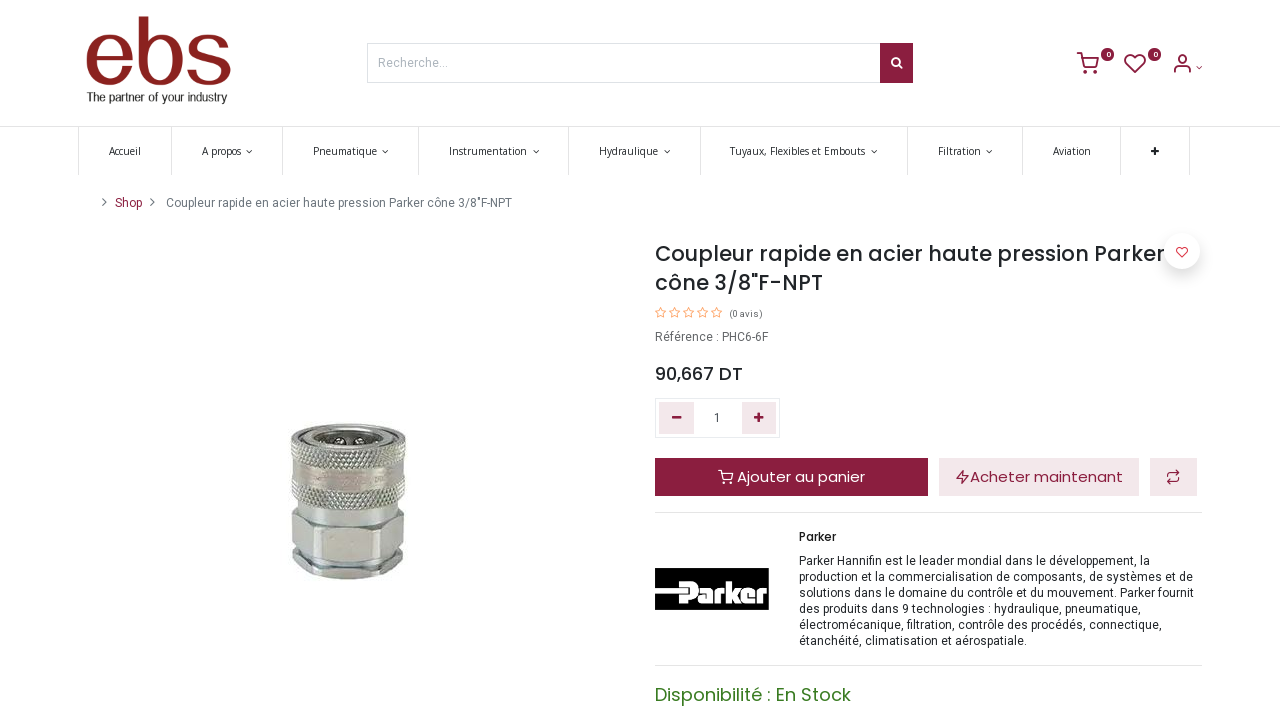

--- FILE ---
content_type: text/html; charset=utf-8
request_url: https://ebs.com.tn/shop/phc6-6f-coupleur-rapide-en-acier-haute-pression-parker-cone-3-8-f-npt-168724
body_size: 19007
content:
<!DOCTYPE html>
        <html lang="fr-CA" data-website-id="1" data-main-object="product.template(168724,)" data-oe-company-name="EBS" data-add2cart-redirect="1">
    <head>
                <meta charset="utf-8"/>
                <meta http-equiv="X-UA-Compatible" content="IE=edge,chrome=1"/>
            <meta name="viewport" content="width=device-width, initial-scale=1"/>
        <meta name="generator" content="Odoo"/>
        <meta name="description" content="Référence : PHC6-6F"/>
            <link rel="manifest" href="/pwa/1/manifest.json"/>
            <link rel="apple-touch-icon" sizes="192x192" href="/web/image/website/1/dr_pwa_icon_192/192x192"/>
            <meta name="theme-color" content="#FFFFFF"/>
            <meta name="mobile-web-app-capable" content="yes"/>
            <meta name="apple-mobile-web-app-title" content="ebs"/>
            <meta name="apple-mobile-web-app-capable" content="yes"/>
            <meta name="apple-mobile-web-app-status-bar-style" content="default"/>
                        <meta property="og:type" content="website"/>
                        <meta property="og:title" content="Coupleur rapide en acier haute pression Parker cône 3/8&#34;F-NPT"/>
                        <meta property="og:site_name" content="EBS"/>
                        <meta property="og:url" content="https://ebs.com.tn/shop/phc6-6f-coupleur-rapide-en-acier-haute-pression-parker-cone-3-8-f-npt-168724"/>
                        <meta property="og:image" content="https://ebs.com.tn/web/image/product.template/168724/image_1024?unique=ea0cfaf"/>
                        <meta property="og:description" content="Référence : PHC6-6F"/>
                    <meta name="twitter:card" content="summary_large_image"/>
                    <meta name="twitter:title" content="Coupleur rapide en acier haute pression Parker cône 3/8&#34;F-NPT"/>
                    <meta name="twitter:image" content="https://ebs.com.tn/web/image/product.template/168724/image_1024?unique=ea0cfaf"/>
                    <meta name="twitter:description" content="Référence : PHC6-6F"/>
        <link rel="canonical" href="https://ebs.com.tn/shop/phc6-6f-coupleur-rapide-en-acier-haute-pression-parker-cone-3-8-f-npt-168724"/>
        <link rel="preconnect" href="https://fonts.gstatic.com/" crossorigin=""/>
                <title> Coupleur rapide en acier haute pression Parker cône 3/8&#34;F-NPT | EBS </title>
                <link type="image/x-icon" rel="shortcut icon" href="/web/image/website/1/favicon?unique=ab5fe61"/>
            <link rel="preload" href="/web/static/lib/fontawesome/fonts/fontawesome-webfont.woff2?v=4.7.0" as="font" crossorigin=""/>
            <link rel="preload" href="/theme_prime/static/lib/Droggol-Pack-v1.0/fonts/Droggol-Pack.ttf?4iwoe7" as="font" crossorigin=""/>
            <link rel="stylesheet" type="text/css" href="/theme_prime/static/lib/Droggol-Pack-v1.0/droggol-pack-1.css"/>
            <link type="text/css" rel="stylesheet" href="/web/assets/213984-eba5615/1/web.assets_common.min.css" data-asset-bundle="web.assets_common" data-asset-version="eba5615"/>
            <link type="text/css" rel="stylesheet" href="/web/assets/213968-f6ff524/1/web.assets_frontend.min.css" data-asset-bundle="web.assets_frontend" data-asset-version="f6ff524"/>
                <script id="web.layout.odooscript" type="text/javascript">
                    var odoo = {
                        csrf_token: "93c97fdb2941c252c64e95288872f6d8a5db4591o1801266981",
                        debug: "",
                    };
                </script>
            <script type="text/javascript">
                odoo.dr_theme_config = {"bool_enable_ajax_load": false, "json_zoom": {"zoom_enabled": true, "zoom_factor": 2, "disable_small": false}, "json_category_pills": {"enable": true, "enable_child": true, "hide_desktop": true, "show_title": true, "style": "1"}, "json_grid_product": {"show_color_preview": true, "show_quick_view": true, "show_similar_products": true, "show_rating": true, "style": "2"}, "json_shop_filters": {"filter_method": "default", "in_sidebar": true, "collapsible": true, "show_category_count": true, "show_attrib_count": true, "hide_extra_attrib_value": true, "show_rating_filter": true, "tags_style": "2"}, "json_bottom_bar": {"show_bottom_bar": true, "show_bottom_bar_on_scroll": false, "filters": true, "actions": ["tp_home", "tp_search", "tp_wishlist", "tp_offer", "tp_brands", "tp_category", "tp_orders", "tp_cart"]}, "bool_sticky_add_to_cart": true, "json_general_language_pricelist_selector": {"hide_country_flag": true}, "json_mobile": {}, "json_product_search": {"advance_search": true, "search_category": true, "search_attribute": true, "search_suggestion": true, "search_limit": 300, "search_max_product": 300, "search_fuzzy": true}, "json_lazy_load_config": {"enable_ajax_load_products": true, "enable_ajax_load_products_on_click": true}, "json_brands_page": {"disable_brands_grouping": false}, "cart_flow": "default", "theme_installed": true, "pwa_active": true, "bool_product_offers": true, "is_public_user": true};
            </script>
            <script type="text/javascript">
                odoo.__session_info__ = {"is_admin": false, "is_system": false, "is_website_user": true, "user_id": false, "is_frontend": true, "profile_session": null, "profile_collectors": null, "profile_params": null, "show_effect": "True", "translationURL": "/website/translations", "cache_hashes": {"translations": "a2cade5faa108eca6be5c47303a2b56ac1312673"}, "lang_url_code": "fr_CA", "geoip_country_code": "US"};
                if (!/(^|;\s)tz=/.test(document.cookie)) {
                    const userTZ = Intl.DateTimeFormat().resolvedOptions().timeZone;
                    document.cookie = `tz=${userTZ}; path=/`;
                }
            </script>
            <script defer="defer" type="text/javascript" src="/web/assets/213969-733b685/1/web.assets_common_minimal.min.js" data-asset-bundle="web.assets_common_minimal" data-asset-version="733b685"></script>
            <script defer="defer" type="text/javascript" src="/web/assets/213970-18c7eeb/1/web.assets_frontend_minimal.min.js" data-asset-bundle="web.assets_frontend_minimal" data-asset-version="18c7eeb"></script>
            <script defer="defer" type="text/javascript" data-src="/web/assets/213971-3b648a1/1/web.assets_common_lazy.min.js" data-asset-bundle="web.assets_common_lazy" data-asset-version="3b648a1"></script>
            <script defer="defer" type="text/javascript" data-src="/web/assets/213972-edab406/1/web.assets_frontend_lazy.min.js" data-asset-bundle="web.assets_frontend_lazy" data-asset-version="edab406"></script>
    </head>
            <body class="">
        <div id="wrapwrap" class="   ">
        <div class="tp-bottombar-component o_not_editable w-100 tp-bottombar-component-style-1 p-0 tp-has-drower-element  ">
            <ul class="list-inline my-2 px-5 d-flex tp-bottombar-main-element justify-content-between">
        <li class="list-inline-item o_not_editable position-relative tp-bottom-action-btn text-center  ">
            <a aria-label="Accueil" class=" " href="/">
                <i class="tp-action-btn-icon fa fa-home"></i>
            </a>
            <div class="tp-action-btn-label">Accueil</div>
        </li>
        <li class="list-inline-item o_not_editable position-relative tp-bottom-action-btn text-center tp-search-sidebar-action ">
            <a aria-label="Recherche" class=" " href="#">
                <i class="tp-action-btn-icon dri dri-search"></i>
            </a>
            <div class="tp-action-btn-label">Recherche</div>
        </li>
                        <li class="list-inline-item text-center tp-bottom-action-btn tp-drawer-action-btn align-items-center d-flex justify-content-center rounded-circle">
                            <a href="#" aria-label="Open menu"><i class="tp-drawer-icon fa fa-th"></i></a>
                        </li>
        <li class="list-inline-item o_not_editable position-relative tp-bottom-action-btn text-center  ">
            <a aria-label="Liste d&#39;envies" class="o_wsale_my_wish tp-btn-in-bottom-bar " href="/shop/wishlist">
                <i class="tp-action-btn-icon dri dri-wishlist"></i>
                <sup class="my_wish_quantity o_animate_blink badge badge-primary">0</sup>
            </a>
            <div class="tp-action-btn-label">Liste d&#39;envies</div>
        </li>
        <li class="list-inline-item o_not_editable tp-bottom-action-btn ">
            <div class="dropdown">
                <a href="#" class="dropdown-toggle" data-toggle="dropdown" aria-label="Account Info"><i class="dri dri-user tp-action-btn-icon"></i></a>
                <div class="tp-action-btn-label">Account</div>
                <div class="dropdown-menu dropdown-menu-right" role="menu">
                    <div class="dropdown-header">Guest</div>
                    <a href="/web/login" role="menuitem" class="dropdown-item">Login</a>
                    <div class="dropdown-divider"></div>
                    <a href="/shop/cart" role="menuitem" class="dropdown-item">My Cart</a>
                    <a href="/shop/wishlist" role="menuitem" class="dropdown-item">Wishlist (<span class="tp-wishlist-counter">0</span>)</a>
                </div>
            </div>
        </li>
            </ul>
            <hr class="mx-4"/>
            <ul class="list-inline d-flex my-2 px-5 tp-bottombar-secondary-element justify-content-between">
        <li class="list-inline-item o_not_editable position-relative tp-bottom-action-btn text-center  ">
            <a aria-label="Offers" class=" " href="/offers">
                <i class="tp-action-btn-icon dri dri-bolt"></i>
            </a>
            <div class="tp-action-btn-label">Offers</div>
        </li>
        <li class="list-inline-item o_not_editable position-relative tp-bottom-action-btn text-center  ">
            <a aria-label="Brands" class=" " href="/shop/all-brands">
                <i class="tp-action-btn-icon dri dri-tag-l "></i>
            </a>
            <div class="tp-action-btn-label">Brands</div>
        </li>
        <li class="list-inline-item o_not_editable position-relative tp-bottom-action-btn text-center tp-category-action ">
            <a aria-label="Category" class=" " href="#">
                <i class="tp-action-btn-icon dri dri-category"></i>
            </a>
            <div class="tp-action-btn-label">Category</div>
        </li>
        <li class="list-inline-item o_not_editable position-relative tp-bottom-action-btn text-center  ">
            <a aria-label="Commandes" class=" " href="/my/orders">
                <i class="tp-action-btn-icon fa fa-file-text-o"></i>
            </a>
            <div class="tp-action-btn-label">Commandes</div>
        </li>
        <li class="list-inline-item o_not_editable position-relative tp-bottom-action-btn text-center  ">
            <a aria-label="Cart" class=" o_wsale_my_cart tp-cart-sidebar-action" href="/shop/cart">
                <i class="tp-action-btn-icon dri dri-cart"></i>
                <sup class="my_cart_quantity badge badge-primary mb-0 font-weight-bold" data-order-id="">0</sup>
            </a>
            <div class="tp-action-btn-label">Cart</div>
        </li>
            </ul>
        </div>
        <header id="top" data-anchor="true" data-name="Header" class="  o_hoverable_dropdown">
                    <div class="tp-header-box o_colored_level o_cc">
                <div class="container">
                    <div class="row justify-content-center justify-content-lg-between align-items-center">
                        <div class="col-3 py-3">
    <a href="/" class="navbar-brand logo d-none d-lg-inline-block">
            <span role="img" aria-label="Logo of EBS" title="EBS"><img src="/web/image/website/1/logo/EBS?unique=ab5fe61" class="img img-fluid" alt="EBS" loading="lazy"/></span>
        </a>
                        </div>
                        <div class="col-6 py-3">
    <form method="get" class="o_searchbar_form o_wait_lazy_js s_searchbar_input mx-auto w-100 o_wsale_products_searchbar_form o_not_editable" action="/shop" data-snippet="s_searchbar_input">
            <div role="search" class="input-group  ">
        <input type="search" name="search" class="search-query form-control oe_search_box None" placeholder="Recherche…" value="" data-search-type="products" data-limit="5" data-display-image="true" data-display-description="true" data-display-extra-link="true" data-display-detail="true" data-order-by="name asc"/>
        <div class="input-group-append">
            <button type="submit" aria-label="Rechercher" title="Rechercher" class="btn oe_search_button btn-primary"><i class="fa fa-search"></i>
        </button>
        </div>
    </div>
            <input name="order" type="hidden" class="o_search_order_by" value="name asc"/>
        </form>
                        </div>
                        <div class="col-3 py-3 text-right">
                            <ul class="list-inline m-0 tp-account-info">
        <li class="list-inline-item o_not_editable ">
            <a class="o_wsale_my_cart tp-cart-sidebar-action" href="/shop/cart">
                <i class="dri dri-cart"></i>
                <sup class="my_cart_quantity badge badge-primary mb-0 font-weight-bold" data-order-id="">0</sup>
            </a>
        </li>
        <li class="list-inline-item o_not_editable ">
            <a class="o_wsale_my_wish" href="/shop/wishlist">
                <i class="dri dri-wishlist"></i>
                <sup class="my_wish_quantity o_animate_blink badge badge-primary">0</sup>
            </a>
        </li>
        <li class="list-inline-item o_not_editable  ">
            <div class="dropdown">
                <a href="#" class="dropdown-toggle" data-toggle="dropdown" aria-label="Account Info"><i class="dri dri-user "></i></a>
                <div class="dropdown-menu dropdown-menu-right" role="menu">
                    <div class="dropdown-header">Guest</div>
                    <a href="/web/login" role="menuitem" class="dropdown-item">Login</a>
                    <div class="dropdown-divider"></div>
                    <a href="/shop/cart" role="menuitem" class="dropdown-item">My Cart</a>
                    <a href="/shop/wishlist" role="menuitem" class="dropdown-item">Wishlist (<span class="tp-wishlist-counter">0</span>)</a>
                </div>
            </div>
        </li>
                            </ul>
                        </div>
                    </div>
                </div>
            </div>
    <nav data-name="Navbar" class="navbar navbar-expand-lg navbar-light o_colored_level o_cc shadow-sm">
                <div id="top_menu_container" class="container justify-content-between">
        <button class="navbar-toggler tp-navbar-toggler collapsed o_not_editable" type="button" data-toggle="collapse" aria-label="Menu" data-target="#top_menu_collapse">
            <span class="icon-bar top-bar"></span>
            <span class="icon-bar middle-bar"></span>
            <span class="icon-bar bottom-bar"></span>
        </button>
                    <a href="/" class="navbar-brand logo d-lg-none o_offcanvas_logo_container">
                        <img role="img" src="/website/image/website/1/logo" aria-label="Logo of EBS" title="EBS" loading="lazy"/>
                    </a>
        <div class="tp-account-info o_not_editable">
            <a class="o_wsale_my_cart tp-cart-sidebar-action d-lg-none" href="/shop/cart">
                <i class="dri dri-cart"></i>
                <sup class="my_cart_quantity badge badge-primary mb-0 font-weight-bold" data-order-id="">0</sup>
            </a>
        </div>
                    <div id="top_menu_collapse" class="collapse navbar-collapse order-last order-lg-0">
    <div class="o_offcanvas_menu_backdrop o_editable" data-toggle="collapse" data-target="#top_menu_collapse" aria-label="Basculer la navigation"></div>
  <ul id="top_menu" class="nav navbar-nav o_menu_loading flex-grow-1">
    <li class="o_offcanvas_menu_toggler order-first navbar-toggler text-right border-0 o_not_editable">
      <a href="#top_menu_collapse" class="nav-link px-3" data-toggle="collapse" aria-expanded="true">
        <span class="fa-2x">×</span>
      </a>
    </li>
    <li class="nav-item  ">
        <a role="menuitem" href="/home" class="nav-link ">
        <span>Accueil</span>
        </a>
    </li>
    <li class="nav-item   dropdown  ">
        <a data-toggle="dropdown" href="#" class="nav-link dropdown-toggle ">
        <span>A propos</span>
        </a>
        <ul class="dropdown-menu" role="menu">
    <li class="  ">
        <a role="menuitem" href="/a-propos" class="dropdown-item ">
        <span>Qui somme nous?</span>
        </a>
    </li>
    <li class="  ">
        <a role="menuitem" href="/commander-des-flexibles" class="dropdown-item ">
        <span>Commander des flexibles</span>
        </a>
    </li>
    <li class="  ">
        <a role="menuitem" href="/bon-de-commande-en-ligne" class="dropdown-item ">
        <span>Bon de commande en ligne</span>
        </a>
    </li>
    <li class="  ">
        <a role="menuitem" href="/services" class="dropdown-item ">
        <span>Services</span>
        </a>
    </li>
    <li class="  ">
        <a role="menuitem" href="/video" class="dropdown-item ">
        <span>vidéo</span>
        </a>
    </li>
    <li class="  ">
        <a role="menuitem" href="/catalogues" class="dropdown-item ">
        <span>Catalogues</span>
        </a>
    </li>
    <li class="  ">
        <a role="menuitem" href="/contactus" class="dropdown-item ">
        <span>Contactez-nous</span>
        </a>
    </li>
    <li class="  ">
        <a role="menuitem" href="/jobs" class="dropdown-item ">
        <span>Nos offres d&#39;emploi</span>
        </a>
    </li>
        </ul>
    </li>
    <li class="nav-item   dropdown  ">
        <a data-toggle="dropdown" href="#" class="nav-link dropdown-toggle ">
        <span>Pneumatique</span>
        </a>
        <ul class="dropdown-menu" role="menu">
    <li class="  ">
        <a role="menuitem" href="/shop/category/pneumatique-raccords-pneumatiques-11" class="dropdown-item ">
        <span>Raccords Pneumatiques </span>
        </a>
    </li>
    <li class="  ">
        <a role="menuitem" href="/shop/category/pneumatique-verins-pneumatiques-2" class="dropdown-item ">
        <span>Vérins Pneumatiques</span>
        </a>
    </li>
    <li class="  ">
        <a role="menuitem" href="/shop/category/pneumatique-vannes-pneumatiques-7" class="dropdown-item ">
        <span>Vannes Pneumatiques </span>
        </a>
    </li>
    <li class="  ">
        <a role="menuitem" href="/shop/category/pneumatique-tubes-pneumatiques-8" class="dropdown-item ">
        <span>Tubes Pneumatiques </span>
        </a>
    </li>
    <li class="  ">
        <a role="menuitem" href="/shop/category/pneumatique-traitement-d-air-13" class="dropdown-item ">
        <span>Traitement D&#39;Air</span>
        </a>
    </li>
    <li class="  ">
        <a role="menuitem" href="/shop/category/pneumatique-distributeurs-pneumatiques-14" class="dropdown-item ">
        <span>Distributeurs Pneumatiques</span>
        </a>
    </li>
    <li class="  ">
        <a role="menuitem" href="/shop/category/pneumatique-coupleurs-pneumatiques-19" class="dropdown-item ">
        <span>Coupleurs Pneumatiques</span>
        </a>
    </li>
    <li class="  ">
        <a role="menuitem" href="/shop/category/pneumatique-composants-pour-le-vide-20" class="dropdown-item ">
        <span>Composants Pour Le Vide</span>
        </a>
    </li>
    <li class="  ">
        <a role="menuitem" href="/shop/category/pneumatique-temporisateurs-modules-logiques-et-compteurs-pneumatiques-12" class="dropdown-item ">
        <span>Temporisateurs, Modules Logiques et Compteurs Pneumatiques</span>
        </a>
    </li>
        </ul>
    </li>
    <li class="nav-item   dropdown  ">
        <a data-toggle="dropdown" href="#" class="nav-link dropdown-toggle ">
        <span>Instrumentation </span>
        </a>
        <ul class="dropdown-menu" role="menu">
    <li class="  ">
        <a role="menuitem" href="/shop/category/instrumentation-vannes-22" class="dropdown-item ">
        <span>Vannes</span>
        </a>
    </li>
    <li class="  ">
        <a role="menuitem" href="/shop/category/instrumentation-electrovannes-33" class="dropdown-item ">
        <span>Electrovannes</span>
        </a>
    </li>
    <li class="  ">
        <a role="menuitem" href="/shop/category/instrumentation-raccords-24" class="dropdown-item ">
        <span>Raccords</span>
        </a>
    </li>
    <li class="  ">
        <a role="menuitem" href="/shop/category/instrumentation-instruments-de-mesure-31" class="dropdown-item ">
        <span>Instruments de mesure</span>
        </a>
    </li>
    <li class="  ">
        <a role="menuitem" href="/shop/category/instrumentation-colliers-de-tuyaux-et-de-tubes-clamps-34" class="dropdown-item ">
        <span>Colliers de tuyaux et de tubes (CLAMPS) </span>
        </a>
    </li>
    <li class="  ">
        <a role="menuitem" href="/shop/category/instrumentation-tubes-316l-23" class="dropdown-item ">
        <span>Tubes 316L</span>
        </a>
    </li>
    <li class="  ">
        <a role="menuitem" href="/shop/category/instrumentation-instrumentation-accessoires-114" class="dropdown-item ">
        <span>INSTRUMENTATION / ACCESSOIRES</span>
        </a>
    </li>
        </ul>
    </li>
    <li class="nav-item   dropdown  ">
        <a data-toggle="dropdown" href="#" class="nav-link dropdown-toggle ">
        <span>Hydraulique</span>
        </a>
        <ul class="dropdown-menu" role="menu">
    <li class="  ">
        <a role="menuitem" href="/shop/category/hydraulique-pompes-hydrauliques-26" class="dropdown-item ">
        <span>Pompes hydrauliques </span>
        </a>
    </li>
    <li class="  ">
        <a role="menuitem" href="/shop/category/hydraulique-verins-hydrauliques-16" class="dropdown-item ">
        <span>Vérins hydrauliques</span>
        </a>
    </li>
    <li class="  ">
        <a role="menuitem" href="/shop/category/hydraulique-moteurs-29" class="dropdown-item ">
        <span>Moteurs</span>
        </a>
    </li>
    <li class="  ">
        <a role="menuitem" href="/shop/category/hydraulique-outillage-28" class="dropdown-item ">
        <span>Outillage</span>
        </a>
    </li>
    <li class="  ">
        <a role="menuitem" href="/shop/category/hydraulique-distributeurs-hydrauliques-30" class="dropdown-item ">
        <span>Distributeurs hydrauliques</span>
        </a>
    </li>
    <li class="  ">
        <a role="menuitem" href="/shop/category/hydraulique-limiteurs-de-pression-118" class="dropdown-item ">
        <span>Limiteurs De Pression</span>
        </a>
    </li>
    <li class="  ">
        <a role="menuitem" href="/shop/category/hydraulique-regulateur-de-debit-117" class="dropdown-item ">
        <span>Régulateurs de débit </span>
        </a>
    </li>
    <li class="  ">
        <a role="menuitem" href="/shop/category/hydraulique-raccords-hydrauliques-25" class="dropdown-item ">
        <span>Raccords hydrauliques</span>
        </a>
    </li>
    <li class="  ">
        <a role="menuitem" href="/shop/category/hydraulique-clapet-anti-retour-116" class="dropdown-item ">
        <span>Clapets anti-retour</span>
        </a>
    </li>
    <li class="  ">
        <a role="menuitem" href="/shop/category/hydraulique-accumulateurs-hydrauliques-37" class="dropdown-item ">
        <span>Accumulateurs hydrauliques</span>
        </a>
    </li>
    <li class="  ">
        <a role="menuitem" href="/shop/category/hydraulique-coupleurs-hydrauliques-32" class="dropdown-item ">
        <span>Coupleurs hydrauliques</span>
        </a>
    </li>
    <li class="  ">
        <a role="menuitem" href="/shop/category/hydraulique-tubes-hydrauliques-18" class="dropdown-item ">
        <span>Tubes hydrauliques</span>
        </a>
    </li>
        </ul>
    </li>
    <li class="nav-item   dropdown  ">
        <a data-toggle="dropdown" href="#" class="nav-link dropdown-toggle ">
        <span>Tuyaux, Flexibles et Embouts</span>
        </a>
        <ul class="dropdown-menu" role="menu">
    <li class="  ">
        <a role="menuitem" href="/shop/category/hydraulique-embouts-parker-35" class="dropdown-item ">
        <span>Embouts</span>
        </a>
    </li>
    <li class="  ">
        <a role="menuitem" href="/shop/category/hydraulique-flexibles-hydrauliques-59" class="dropdown-item ">
        <span>Flexibles hydrauliques </span>
        </a>
    </li>
    <li class="  ">
        <a role="menuitem" href="/shop/category/hydraulique-accessoires-flexibles-57" class="dropdown-item ">
        <span>Accessoires flexibles</span>
        </a>
    </li>
    <li class="  ">
        <a role="menuitem" href="/shop/category/hydraulique-tubes-flexibles-et-embouts-tuyau-de-transfert-65" class="dropdown-item ">
        <span>Tuyaux de transfert</span>
        </a>
    </li>
        </ul>
    </li>
    <li class="nav-item   dropdown  ">
        <a data-toggle="dropdown" href="#" class="nav-link dropdown-toggle ">
        <span>Filtration</span>
        </a>
        <ul class="dropdown-menu" role="menu">
    <li class="  ">
        <a role="menuitem" href="/shop/category/filtration-filtres-a-carburant-119" class="dropdown-item ">
        <span>Filtres à carburant</span>
        </a>
    </li>
    <li class="  ">
        <a role="menuitem" href="/shop/category/filtration-filtres-a-huile-120" class="dropdown-item ">
        <span>Filtres à huile</span>
        </a>
    </li>
    <li class="  ">
        <a role="menuitem" href="/shop/category/filtration-filtres-a-air-et-gaz-121" class="dropdown-item ">
        <span>Filtres à air et gaz</span>
        </a>
    </li>
    <li class="  ">
        <a role="menuitem" href="/shop/category/filtration-filtres-a-air-hvac-66" class="dropdown-item ">
        <span>Filtres à air HVAC</span>
        </a>
    </li>
        </ul>
    </li>
    <li class="nav-item  ">
        <a role="menuitem" href="/shop/category/aviation-9" class="nav-link ">
        <span>Aviation</span>
        </a>
    </li>
    <li class="nav-item  ">
        <a role="menuitem" href="/shop/category/equipements-electriques-5" class="nav-link ">
        <span>Variateurs AC</span>
        </a>
    </li>
    <li class="o_offcanvas_logo_container order-last navbar-toggler py-4 order-1 mt-auto text-center border-0">
      <a href="/" class="o_offcanvas_logo logo">
            <span role="img" aria-label="Logo of EBS" title="EBS"><img src="/web/image/website/1/logo/EBS?unique=ab5fe61" class="img img-fluid" style="max-width: 200px" alt="EBS" loading="lazy"/></span>
        </a>
    </li>
    </ul>
                    </div>
                </div>
    </nav>
        </header>
                <main>
    <div class="my-1 my-md-2">
      <div class="container">
        <div class="row">
          <div class="col-12">
            <ol class="breadcrumb mb-0 bg-transparent">
              <li class="breadcrumb-item">
              </li>
              <li class="breadcrumb-item">
                <a class="" href="/shop"><span data-o-link-zws="start">​</span>Shop</a>
              </li>
              <li class="breadcrumb-item active">
                <span>Coupleur rapide en acier haute pression Parker cône 3/8&#34;F-NPT</span>
              </li>
            </ol>
          </div>
        </div>
      </div>
    </div>
  <div itemscope="itemscope" itemtype="http://schema.org/Product" id="wrap" class="js_sale ecom-zoomable zoomodoo-next ecom-zoomable zoomodoo-next" data-ecom-zoom-auto="1">
      <div class="oe_structure oe_empty oe_structure_not_nearest" id="oe_structure_website_sale_product_1" data-editor-message="DROP BUILDING BLOCKS HERE TO MAKE THEM AVAILABLE ACROSS ALL PRODUCTS"></div>
  <section id="product_detail" class="container oe_website_sale " data-view-track="1" data-product-tracking-info="{&#34;item_id&#34;: &#34;PHC6-6F&#34;, &#34;item_name&#34;: &#34;[PHC6-6F] Coupleur rapide en acier haute pression Parker c\u00f4ne 3/8\&#34;F-NPT&#34;, &#34;item_category&#34;: &#34;COUPLEURS HYDR&#34;, &#34;currency&#34;: &#34;TND&#34;, &#34;price&#34;: 90.667}">
        <div class="row">
          <div class="col-12 col-lg-6 pb-2">
        <div id="o-carousel-product" class="carousel slide position-sticky overflow-hidden tp-drift-zoom tp-product-detail-carousel" data-ride="carousel" data-interval="0">
            <div class="o_carousel_product_outer carousel-outer position-relative flex-grow-1">
                <div class="carousel-inner h-100">
                        <div class="carousel-item h-100 active">
                            <div class="d-flex align-items-center justify-content-center h-100">
                <div class="d-flex align-items-center justify-content-center h-100 position-relative"><img src="/web/image/product.product/117579/image_1024/%5BPHC6-6F%5D%20Coupleur%20rapide%20en%20acier%20haute%20pression%20Parker%20c%C3%B4ne%203-8%22F-NPT?unique=560ccc3" itemprop="image" class="img img-fluid product_detail_img mh-100 tp-drift-zoom-img" alt="Coupleur rapide en acier haute pression Parker cône 3/8&#34;F-NPT" loading="lazy"/></div>
            </div>
            </div>
                </div>
            </div>
        <div class="o_carousel_product_indicators pr-1 overflow-hidden">
        </div>
        </div>
          </div>
          <div class="col-12 col-lg-6 py-2" id="product_details">
  <h1 itemprop="name" class="h3">Coupleur rapide en acier haute pression Parker cône 3/8&#34;F-NPT</h1>
            <span itemprop="url" style="display:none;">/shop/phc6-6f-coupleur-rapide-en-acier-haute-pression-parker-cone-3-8-f-npt-168724</span>
              <a href="#o_product_page_reviews" class="o_product_page_reviews_link text-decoration-none">
  <div class="o_website_rating_static">
        <i class="fa fa-star-o o_editable" role="img"></i>
        <i class="fa fa-star-o o_editable" role="img"></i>
        <i class="fa fa-star-o o_editable" role="img"></i>
        <i class="fa fa-star-o o_editable" role="img"></i>
        <i class="fa fa-star-o o_editable" role="img"></i>
      <small class="text-muted ml-1">
                    (0 avis)
                </small>
  </div>
              </a>
            <p class="text-muted my-2" placeholder="Une courte description qui apparaîtra également sur les documents.">Référence : PHC6-6F</p>
            <form action="/shop/cart/update" method="POST">
              <input type="hidden" name="csrf_token" value="93c97fdb2941c252c64e95288872f6d8a5db4591o1801266981"/>
              <div class="js_product js_main_product mb-3">
                <div>
      <div itemprop="offers" itemscope="itemscope" itemtype="http://schema.org/Offer" class="product_price d-inline-block mt-2">
                <h4 class="css_editable_mode_hidden">
                    <span data-oe-type="monetary" data-oe-expression="combination_info[&#39;price&#39;]" class="oe_price" style="white-space: nowrap;"><span class="oe_currency_value">90,667</span> DT</span>
                    <span itemprop="price" style="display:none;">90.667</span>
                    <span itemprop="priceCurrency" style="display:none;">TND</span>
                    <span data-oe-type="monetary" data-oe-expression="combination_info[&#39;list_price&#39;]" style="text-decoration: line-through; white-space: nowrap;" class="text-body oe_default_price ml-1 small d-none"><span class="oe_currency_value">90,667</span> DT</span>
                </h4>
                <h4 class="css_non_editable_mode_hidden decimal_precision" data-precision="3">
                    <span><span class="oe_currency_value">76,191</span> DT</span>
                </h4>
            </div>
                </div>
                <ul class="d-none js_add_cart_variants" data-attribute_exclusions="{&#34;exclusions&#34;: {&#34;597&#34;: []}, &#34;parent_exclusions&#34;: {}, &#34;parent_combination&#34;: [], &#34;parent_product_name&#34;: null, &#34;mapped_attribute_names&#34;: {&#34;597&#34;: &#34;Marque: Parker&#34;}}"></ul>
                <input type="hidden" class="product_template_id" value="168724"/>
                <input type="hidden" class="product_id" name="product_id" value="117579"/>
        <p class="css_not_available_msg alert alert-warning">Cette combinaison n'existe pas.</p>
    <div class="css_quantity input-group d-inline-flex mr-2 my-1 align-middle" contenteditable="false">
      <div class="input-group-prepend">
        <a class="btn btn-primary js_add_cart_json" aria-label="Supprimer" title="Supprimer" href="#">
          <i class="fa fa-minus" contenteditable="false"></i>
        </a>
      </div>
      <input type="text" class="form-control quantity" data-min="1" name="add_qty" value="1"/>
      <div class="input-group-append">
        <a class="btn btn-primary float_left js_add_cart_json" aria-label="Ajouter" title="Ajouter" href="#">
          <i class="fa fa-plus" contenteditable="false"></i>
        </a>
      </div>
    </div>
  <div id="add_to_cart_wrap" class="d-block my-3">
                  <a role="button" id="add_to_cart" class="btn btn-primary btn-lg js_check_product a-submit d-block d-sm-inline-block w-100 w-md-50 flex-grow-1" href="#"><span data-o-link-zws="start">​</span><i class="dri dri-cart" data-original-title="" title="" aria-describedby="tooltip183147"></i> Ajouter au panier</a>
    <a role="button" class="btn btn-primary-soft btn-lg o_we_buy_now mt-3 mt-md-0 d-block d-md-inline-block w-md-auto ml-0 ml-md-2" href="#"><span data-o-link-zws="start">​</span><i class="dri dri-bolt"></i>Acheter maintenant</a>
    <button type="button" role="button" class="d-none d-md-inline-block btn btn-primary-soft btn-lg ml-2 o_add_compare_dyn" aria-label="Compare" data-action="o_comparelist" data-product-product-id="117579">
      <span class="dri dri-compare"></span>
    </button>
  <div id="product_option_block" class="d-inline-block align-middle">
            <button type="button" role="button" class="btn btn-primary-soft o_add_wishlist_dyn mt16 ml-0 ml-sm-2" data-action="o_wishlist" data-product-template-id="168724" data-product-product-id="117579">
                <span class="dri dri-wishlist" role="img" aria-label="Add to wishlist"></span>
            </button>
        </div>
                </div>
      <div class="availability_messages o_not_editable"></div>
              </div>
            </form>
      <hr class="mt-2"/>
      <div class="row align-items-center">
        <div class="col-6 col-md-3"><img src="/web/image/product.attribute.value/15/dr_image/Marque:%20Parker?unique=2c33762" class="img img-fluid" alt="Marque: Parker" loading="lazy"/></div>
        <div class="col-12 col-md-9 mt-2 mt-md-0">
          <h6>
            <a class="tp-link-dark" href="/shop?attrib=11-15">
              <span>Parker</span>
            </a>
          </h6>
          <p class="mb-0">Parker Hannifin est le leader mondial dans le développement, la production et la commercialisation de composants, de systèmes et de solutions dans le domaine du contrôle et du mouvement. Parker fournit des produits dans 9 technologies : hydraulique, pneumatique, électromécanique, filtration, contrôle des procédés, connectique, étanchéité, climatisation et aérospatiale.</p>
        </div>
      </div>
      <hr/>
      <div class="row">
        <div class="col-12 o_colored_level">
          <h6 data-original-title="" title="" aria-describedby="tooltip144987">
            <span style="color: rgb(57, 123, 33); font-style: normal; font-weight: 400; background-color: rgb(255, 255, 255); font-size: 18px;">Disponibilité : En Stock</span>
            <br/>
          </h6>
        </div>
        <div class="col-12 o_colored_level">
          <h6 data-original-title="" title="" aria-describedby="tooltip144987">
            <span style="color: rgb(57, 123, 33); font-style: normal; font-weight: 400; background-color: rgb(255, 255, 255); font-size: 18px;"></span>
            <span style="color: rgb(0, 0, 255); font-style: normal; font-weight: 400; background-color: rgb(255, 255, 255); font-size: 10px;">Validité du prix : &nbsp;jusqu'au 31/12/2026 (
sauf mise à jour)</span>
            <span style="color: rgb(0, 0, 255); font-style: normal; font-weight: 400; background-color: rgb(255, 255, 255); font-size: 18px;"></span>
            <br/>
          </h6>
        </div>
        <div class="col-12 o_colored_level" data-original-title="" title="" aria-describedby="tooltip800613">
          <table class="table table-bordered">
            <tbody>
              <tr>
                <td data-original-title="" title="" aria-describedby="tooltip365571">
                  <a href="/methodes-de-livraison-et-d-expedition" data-original-title="" title="">
                    <span style="font-size: 12px; font-style: normal; font-weight: 400;" data-original-title="" title="" aria-describedby="tooltip947473" class="text-o-color-1 bg-o-color-3">
                      <font class="bg-o-color-4">Méthodes de livraison et d'expédition</font>
                    </span>
                  </a>
                </td>
              </tr>
            </tbody>
          </table>
          <h6 data-original-title="" title="" aria-describedby="tooltip144987">
            <br/>
          </h6>
        </div>
        <div class="col-12 o_colored_level pt0" data-original-title="" title="" aria-describedby="tooltip800613">
          <table class="table table-bordered">
            <tbody>
              <tr>
                <td data-original-title="" title="" aria-describedby="tooltip365571">
                  <a href="/conditions-generales-de-vente" target="_blank" data-original-title="" title="">Conditions générales de vente&nbsp; (CGV)&nbsp;et politique de retour</a>
                </td>
              </tr>
            </tbody>
          </table>
          <h6 data-original-title="" title="" aria-describedby="tooltip144987">
            <br/>
          </h6>
        </div>
        <div class="col-12 o_colored_level">
        </div>
        <div class="col-12 o_colored_level">
          <section style="background-image: none;" class="o_colored_level">
            <div class="row" data-original-title="" title="" aria-describedby="tooltip896973">
            </div>
          </section>
        </div>
      </div>
      <hr/>
    <div class="row no-gutters align-items-center">
      <div class="col-auto">
        <h6 class="mr-2 mb-0">Share :</h6>
      </div>
      <div class="col-auto">
  <div data-snippet="s_share" class="s_share text-left d-inline-block">
    <a href="https://www.facebook.com/sharer/sharer.php?u={url}" target="_blank" class="s_share_facebook d-inline-block">
      <i class="fa fa-facebook "></i>
    </a>
    <a href="https://twitter.com/intent/tweet?text={title}&amp;url={url}" target="_blank" class="s_share_twitter d-inline-block">
      <i class="fa fa-twitter ">​</i>
    </a>
    <a href="https://pinterest.com/pin/create/button/?url={url}&amp;media={media}&amp;description={title}" target="_blank" class="s_share_pinterest d-inline-block">
      <i class="fa fa-pinterest "></i>
    </a>
    <a href="mailto:?body={url}&amp;subject={title}" class="s_share_email d-inline-block">
      <i class="fa fa-envelope "></i>
    </a>
  </div>
      </div>
    </div>
  <div id="o_product_terms_and_share" class="">
              <br/>
            </div>
            </div>
        </div>
      </section>
    <div class="container-fluid px-0 my-4 tp-hook-product-tabs">
      <div class="row no-gutters">
        <div class="col-12">
  <div class="tp-product-details-tab">
    <ul class="nav nav-tabs justify-content-center" role="tablist">
      <li class="nav-item o_not_editable">
        <a class="nav-link active" data-toggle="tab" href="#tp-product-description-tab" role="tab" aria-selected="true">
          <div class="my-1 tp-tab-title"><span class="fa fa-file-text-o mr-1"></span>
                            Description
                        </div>
        </a>
      </li>
      <li class="nav-item o_not_editable">
        <a class="nav-link" data-toggle="tab" href="#tp-product-specification-tab" role="tab" aria-selected="false">
          <div class="my-1 tp-tab-title"><span class="fa fa-sliders mr-1" contenteditable="false"></span>
                            Specifications
                        </div>
        </a>
      </li>
      <li class="nav-item o_not_editable">
        <a class="nav-link" data-toggle="tab" href="#tp-product-rating-tab" role="tab" aria-selected="false">
          <div class="my-1 tp-tab-title"><span class="fa fa-comments-o mr-1" contenteditable="false"></span>
                            Reviews &amp; Rating
                        </div>
        </a>
      </li>
    </ul>
    <div class="tab-content">
      <div class="tab-pane fade show active" id="tp-product-description-tab" role="tabpanel">
        <div class="container-fluid">
          <div class="row m-0 py-2">
            <div class="col-12">
              <div itemprop="description" class="oe_structure" id="product_full_description"><h3>Caractéristiques techniques</h3> <p>Marque : Parker</p></div>
            </div>
          </div>
        </div>
      </div>
      <div class="tab-pane fade" id="tp-product-specification-tab" role="tabpanel">
        <section class="container border-0" id="product_full_spec">
            <div class="row py-4">
              <div class="col-12 col-lg-8 offset-lg-2" id="product_specifications">
                <table class="table mb-0 border">
                    <tr>
                      <td>
                        <span>Marque</span>
                      </td>
                      <td>
                          <span>Parker</span>
                      </td>
                    </tr>
                </table>
              </div>
            </div>
        </section>
      </div>
      <div class="tab-pane fade" id="tp-product-rating-tab" role="tabpanel">
        <div class="o_shop_discussion_rating container">
          <section class="container">
            <div class="row mt-4">
              <div class="col-lg-8 offset-lg-2">
        <div id="discussion" data-anchor="true" class="d-print-none o_portal_chatter o_not_editable p-0" data-res_model="product.template" data-res_id="168724" data-pager_step="10" data-allow_composer="1" data-two_columns="false" data-display_rating="True">
        </div>
              </div>
            </div>
          </section>
        </div>
      </div>
    </div>
  </div>
        </div>
      </div>
    </div>
    <div class="container tp-hook-accessory-products">
      <div class="row">
      </div>
    </div>
    <div class="tp-sticky-add-to-cart position-fixed shadow-lg border rounded-pill p-2 css_editable_mode_hidden" style="display: none;">
      <div class="d-flex align-items-center">
        <a class="mr-2" href="#">
          <img class="rounded-circle border product-img" src="/web/image/product.template/168724/image_128" alt="Coupleur rapide en acier haute pression Parker cône 3/8&#34;F-NPT" loading="lazy"/>
        </a>
        <div class="mr-2">
          <h6 class="text-truncate product-name">Coupleur rapide en acier haute pression Parker cône 3/8&#34;F-NPT</h6>
          <h6 class="mb-0 text-primary">
            <span data-oe-type="monetary" data-oe-expression="combination_info[&#39;price&#39;]" class="product-price"><span class="oe_currency_value">90,667</span> DT</span>
          </h6>
        </div>
        <a href="#" class="btn btn-primary-soft rounded-pill product-add-to-cart">
          <i class="dri dri-cart"></i>
        </a>
      </div>
    </div>
    <div class="oe_structure oe_empty oe_structure_not_nearest mt16" id="oe_structure_website_sale_product_2" data-editor-message="DROP BUILDING BLOCKS HERE TO MAKE THEM AVAILABLE ACROSS ALL PRODUCTS">
      <section style="background-image: none;" class="o_colored_level">
        <div class="row" data-original-title="" title="" aria-describedby="tooltip506127">
          <div class="col-auto text-center my-1 o_colored_level col-lg-4" data-original-title="" title="" aria-describedby="tooltip319204">
            <span class="fa fa-building fa-4x" data-original-title="" title="" aria-describedby="tooltip314855" contenteditable="false"></span>
            <div class="mt-2" data-original-title="" title="" aria-describedby="tooltip306165" style="text-align: center;">
              <a href="/contactus#NOS-AGENCES"><span data-o-link-zws="start">​</span>Retrait gratuit dans nos agences
           &nbsp;</a>
            </div>
          </div>
          <div class="col-auto text-center my-1 o_colored_level col-lg-4">
            <span class="fa fa-clock-o fa-4x" data-original-title="" title="" aria-describedby="tooltip973284" contenteditable="false"></span>
            <div class="mt-2" style="text-align: center;">
                                        Livraison en 48 heures sur les produits stockés
                                    <br/></div>
          </div>
          <div class="col-auto text-center my-1 o_colored_level pt0 offset-lg-1 col-lg-2">
            <span class="fa fa-truck fa-4x" data-original-title="" title="" aria-describedby="tooltip502197" contenteditable="false"></span>
            <div class="mt-2" style="text-align: left;">
           Détail d'expédition: 7 DT la livraison&nbsp;gratuite à partir de 300 DT  d'achats sur le territoire Tunisien&nbsp;<br/>NB* :La livraison des tubes est à la charge du client.<br/></div>
          </div>
          <div class="col-auto text-center my-1 o_colored_level col-lg-12">
            <img class="img-fluid" src="[data-uri]" loading="lazy" data-original-title="" title="" aria-describedby="tooltip529239" alt="" data-original-id="200903" data-original-src="/web/image/200903-6576a634/EBS%20CONTACTER%20NOUS.jpg" data-mimetype="image/jpeg" data-resize-width="256"/>
            <div class="mt-2" data-original-title="" title="" aria-describedby="tooltip351232"><span style="font-size: 14px;">Besoin d'aide ?</span><br/><font style="color: rgb(0, 0, 255);">UNE ÉQUIPE D'EXPERTS À VOTRE SERVICE !</font><br/>Pour toutes questions, nos équipes constituées d'experts sont à votre écoute au : +216 29 45 88 20<br/><a href="mailto:CONTACT@EBS.COM.TN" target="_blank" data-original-title="" title="" class="btn btn-primary"><span data-o-link-zws="start">​</span>Contactez-nous</a><br/></div>
          </div>
        </div>
      </section>
    </div>
  </div>
                </main>
                <footer id="bottom" data-anchor="true" data-name="Footer" class="o_footer o_colored_level o_cc ">
                    <div id="footer" class="oe_structure oe_structure_solo" style="">
      <section class="s_text_block pb0 pt0" data-snippet="s_text_block" data-name="Text" style="background-image: none;" id="Suivez-nous" data-anchor="true">
        <div class="s_allow_columns container" data-original-title="" title="" aria-describedby="tooltip901221">
          <p style="text-align: center;">
            <br/>
          </p>
          <p style="text-align: center;">
            <span style=" color: rgb(5, 5, 5); font-size: 15px">
              <img src="https://static.xx.fbcdn.net/images/emoji.php/v9/ta9/1.5/16/260e.png" loading="lazy"/>
            </span>
            <span style="font-size: 14px;">&nbsp; +216 29 45 88 20</span>
          </p>
          <p style="text-align: center;">
            <span style="font-size: 14px;">Adresse : 52-D Rue Houcine Bouzaiene، Tunis 1001&nbsp;</span>
          </p>
          <p style="text-align: center;" data-original-title="" title="" aria-describedby="tooltip629541">
            <span style="font-size: 14px;" data-original-title="" title="" aria-describedby="tooltip575016">Adresse mail: contact@ebs.com.tn</span>
            <br/>
          </p>
          <div class="s_share mb-4 text-center" data-snippet="s_share" data-name="Social Media" data-original-title="" title="" aria-describedby="tooltip472164">
            <h5 class="s_share_title d-none">Suivez-nous</h5>
            <a href="https://www.facebook.com/EBSIndustries1" class="s_share_facebook" target="_blank" data-original-title="" title="">
              <i class="fa fa-facebook o_animating rounded-empty-circle shadow-sm fa-2x" data-original-title="" title="" aria-describedby="tooltip746965" contenteditable="false"></i>
            </a>
            <a href="https://www.facebook.com/EBSIndustries1" class="s_share_twitter" target="_blank" data-original-title="" title="">
              <i class="fa fa-youtube fa-2x rounded-empty-circle shadow-sm" data-original-title="" title="" aria-describedby="tooltip280005" style="color: rgb(255, 0, 0) !important;" contenteditable="false"></i>
            </a>
            <a href="https://www.linkedin.com/in/ahmed-ennouri-40b37511/?originalSubdomain=tn#experience" class="s_share_linkedin" target="_blank" data-original-title="" title="">
              <i class="fa fa-linkedin rounded-empty-circle shadow-sm fa-2x" data-original-title="" title="" aria-describedby="tooltip761585" contenteditable="false"></i>
            </a>
          </div>
          <p data-original-title="" title="" aria-describedby="tooltip407934" style="text-align: center;">
            <a href="/conditions-generales-de-vente" data-original-title="" title="">c<span style="font-size: 14px;">onditions-generales-de-vente</span></a>
          </p>
          <p data-original-title="" title="" aria-describedby="tooltip407934" style="text-align: center;">
            <a href="/donnees-personnelles" data-original-title="" title="">
              <span style="font-size: 14px;">donnees-personnelles</span>
            </a>
          </p>
          <p data-original-title="" title="" aria-describedby="tooltip407934" style="text-align: center;">
            <a href="/mentions-legales" data-original-title="" title="">
              <span style="font-size: 14px;">mentions-legales</span>
            </a>
          </p>
          <p data-original-title="" title="" aria-describedby="tooltip407934" style="text-align: center;">
            <br/>
          </p>
          <p data-original-title="" title="" aria-describedby="tooltip407934" style="text-align: center;">
            <span style="color: rgba(245, 240, 242, 0.7); font-size: 14px; background-color: rgb(46, 20, 28)">
              <font class="bg-o-color-2" style="font-size: 14px;">Copyright © EBS 2024</font>
            </span>
          </p>
          <p data-original-title="" title="" aria-describedby="tooltip407934" style="text-align: center;">&nbsp;<br/>
          </p>
        </div>
      </section>
    </div>
                </footer>
    <div id="website_cookies_bar" class="s_popup o_snippet_invisible o_no_save d-none" data-name="Cookies Bar" data-vcss="001" data-invisible="1" style="">
      <div class="modal s_popup_bottom s_popup_no_backdrop o_cookies_discrete modal_shown" data-show-after="500" data-display="afterDelay" data-consents-duration="999" data-focus="false" data-backdrop="false" data-keyboard="false" tabindex="-1" role="dialog" style="display: none;" aria-hidden="true">
        <div class="modal-dialog d-flex s_popup_size_full">
          <div class="modal-content oe_structure">
            <section class="o_colored_level o_cc o_cc1" style="background-image: none;">
              <div class="container">
                <div class="row">
                  <div class="col-lg-8 pt16">
                    <p>Nous utilisons des cookies pour vous fournir une meilleure expérience utilisateur.</p>
                  </div>
                  <div class="col-lg-4 pt16 text-right">
                    <a href="/cookie-policy" class="o_cookies_bar_text_policy btn btn-link btn-sm"><span data-o-link-zws="start">​</span>Politique relative aux cookies</a>
                    <a href="#" role="button" class="js_close_popup o_cookies_bar_text_button btn btn-primary btn-sm"><span data-o-link-zws="start">​</span>Je suis d'accord</a>
                  </div>
                </div>
              </div>
            </section>
          </div>
        </div>
      </div>
    </div>
    <a href="#" class="tp-back-to-top o_not_editable" contenteditable="false" title="Scroll back to top">
      <i class="dri dri-chevron-up-l"></i>
    </a>
  </div>
                    <script>
                window.addEventListener('load', function () {
                    odoo.define('im_livechat.livesupport', function (require) {
                    });
                });
                    </script>
            <script id="tracking_code" async="1" src="https://www.googletagmanager.com/gtag/js?id=G-ED92SFKXDB"></script>
            <script>
                window.dataLayer = window.dataLayer || [];
                function gtag(){dataLayer.push(arguments);}
                gtag('js', new Date());
                gtag('config', 'G-ED92SFKXDB');
            </script>
    </body>
        </html>